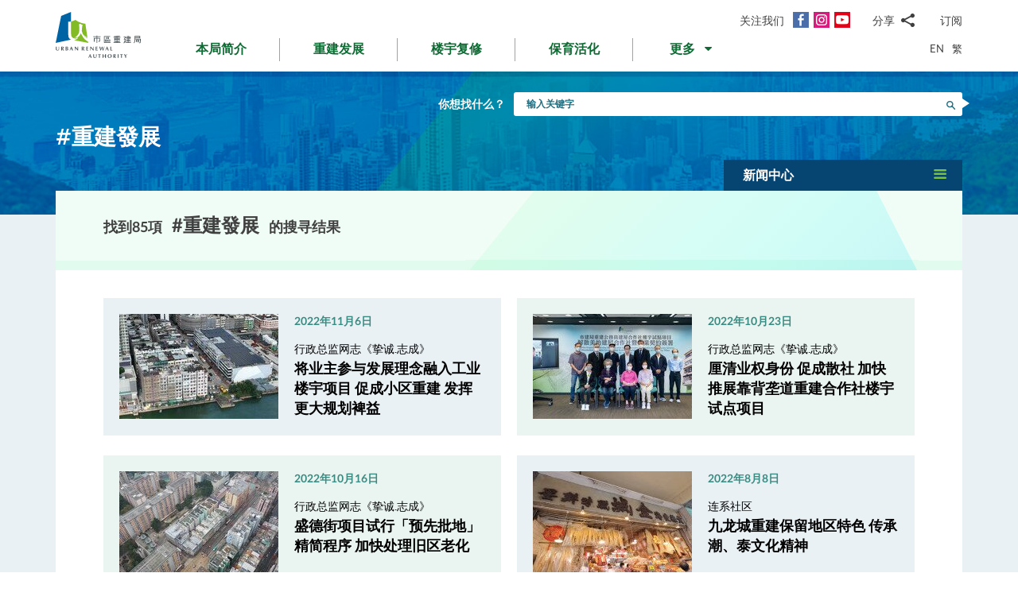

--- FILE ---
content_type: text/html; charset=utf-8
request_url: https://www.ura.org.hk/sc/news-centre/tag/%E9%87%8D%E5%BB%BA%E7%99%BC%E5%B1%95/page5
body_size: 68468
content:
<!DOCTYPE html>
<!--[if lte IE 9]>     <html class="no-js ie9 lang-sc" lang="zh-cn"> <![endif]-->
<!--[if gt IE 9]><!--> <html class="no-js lang-sc" lang="zh-cn"> <!--<![endif]-->
<head>
<meta charset="utf-8">
<meta content="IE=edge" http-equiv="X-UA-Compatible">
<link rel="alternate" hreflang="en" href="/en/news-centre/tag/%E9%87%8D%E5%BB%BA%E7%99%BC%E5%B1%95/page5" />
<link rel="alternate" hreflang="zh-hk" href="/tc/news-centre/tag/%E9%87%8D%E5%BB%BA%E7%99%BC%E5%B1%95/page5" />
<link rel="alternate" hreflang="zh-cn" href="/sc/news-centre/tag/%E9%87%8D%E5%BB%BA%E7%99%BC%E5%B1%95/page5" />
<link rel="alternate" hreflang="x-default" href="/en/news-centre/tag/%E9%87%8D%E5%BB%BA%E7%99%BC%E5%B1%95/page5" />
<link rel="canonical" href="https://www.ura.org.hk/sc/news-centre/tag/%E9%87%8D%E5%BB%BA%E7%99%BC%E5%B1%95/page5" />
<meta name="viewport" content="width=device-width, initial-scale=1, shrink-to-fit=no">
<link rel="apple-touch-icon" sizes="180x180" href="/assets/img/favicon/apple-touch-icon.png">
<link rel="icon" type="image/png" href="/assets/img/favicon/favicon-32x32.png" sizes="32x32">
<link rel="icon" type="image/png" href="/assets/img/favicon/favicon-16x16.png" sizes="16x16">
<link rel="manifest" href="/assets/img/favicon/site.webmanifest">
<meta name="msapplication-TileColor" content="#ffffff">
<meta name="theme-color" content="#ffffff">
<link rel="preload" href="/assets/css/fonts/lato-bold.woff2" as="font" type="font/woff2" crossorigin>
<link rel="preload" href="/assets/css/fonts/lato-regular.woff2" as="font" type="font/woff2" crossorigin>
<link rel="preload" href="/assets/css/fonts/lato-light.woff2" as="font" type="font/woff2" crossorigin>
<link rel="preload" href="/assets/css/fonts/Raleway-Regular.woff2" as="font" type="font/woff2" crossorigin>
<link rel="preload" href="/assets/css/fonts/Raleway-SemiBold.woff2" as="font" type="font/woff2" crossorigin>
<link rel="preload" href="/assets/css/fonts/fontello/fontello.woff2" as="font" type="font/woff2" crossorigin>
<meta name="msapplication-config" content="/assets/img/favicon/browserconfig.xml">
<meta name="theme-color" content="#ffffff">
<link rel="stylesheet" href="https://js.arcgis.com/4.19/esri/themes/light/main.css" media="all">
<link rel="stylesheet" href="/assets/css/lands-dept.css" media="all">
                  <meta name="twitter:image" content="https://www.ura.org.hk/assets/img/logo_share.png" />
                  <meta property="og:image" content="https://www.ura.org.hk/assets/img/logo_share.png" />
                  <meta property="og:image:width" content="4952" />
                  <meta property="og:image:height" content="3052" />
<base href="//www.ura.org.hk/sc/" />
<!--[if lt IE 9]>
<script src="/assets/js/theorigo/base_href_fix.js" type="text/javascript"></script>
<![endif]-->
<!-- Google Tag Manager -->
<script>(function(w,d,s,l,i){w[l]=w[l]||[];w[l].push({'gtm.start':
new Date().getTime(),event:'gtm.js'});var f=d.getElementsByTagName(s)[0],
j=d.createElement(s),dl=l!='dataLayer'?'&l='+l:'';j.async=true;j.src=
'https://www.googletagmanager.com/gtm.js?id='+i+dl;f.parentNode.insertBefore(j,f);
})(window,document,'script','dataLayer','GTM-W6BKM6Z');</script>
<!-- End Google Tag Manager -->

<title>市区重建局 - URA</title>
              <link rel="stylesheet" href="/assets/css/style.css?1757920595" media="all">
              <link rel="stylesheet" href="/assets/css/print.css?1757920595" media="print">
        <script>
    window.ga=window.ga||function(){(ga.q=ga.q||[]).push(arguments)};ga.l=+new Date;
                ga('create', 'UA-53342768-1', 'auto', {'name': 'tracker1'});
      ga('tracker1.require', 'eventTracker');
      ga('tracker1.require', 'outboundLinkTracker');
      ga('tracker1.require', 'urlChangeTracker');
      ga('tracker1.send', 'pageview');
              </script>
    <script async src='https://www.google-analytics.com/analytics.js'></script>
    <script async src='/assets/lib/autotrack.js'></script>
  <!--[if lt IE 9]>
<script src="/assets/js/lib/html5shiv.min.js" type="text/javascript"></script>
<![endif]-->
<script async src="/assets/js/lib/default.min.js"></script>
<meta name="p:domain_verify" content="8ab1460b63459c4e6a54945f992b4392"/>

<!-- 20th Anniversary -->
<style type="text/css">
html { scroll-behavior: smooth;}
.page-content--theme-20th {background: url('/f/upload/208/URA_20th_pattern_update.png') repeat left top 30px #b0d6eb;}
.timeline-slider {margin-bottom: 20px; padding-top: 10px; padding-bottom:10px; background-color:#fff;}
.timeline-slider .slider__item:first-child a{border-left: 0;}
.timeline-slider .slider__item a {display:block; font-size: 20px; text-align: center;; padding: 0 10px; border-left: 1px solid #ccc; line-height: 1.1; font-weight: 700;}
.timeline-slider .slider__item a:hover, .timeline-slider .slider__item a:focus{color:#114668; text-decoration:none; outline: 0;}
.timeline-slider.scroll-to-fixed-fixed {box-shadow: 0px 0px 25px #dfdfdf; }

.anniversary-20 table:not(.no-timeline-table) {width: 100%!important;}
.anniversary-20 table:not(.no-timeline-table) td:nth-child(1){width: 45%;}
.anniversary-20 table:not(.no-timeline-table) td:nth-child(3){width: 45%;}

.timeline-slider .slick-arrow:before{color:#337ba8; font-size:22px; background:#fff;}

.rte-img--left-center {
  display: -webkit-box;
  display: -ms-flexbox;
  display: flex;
  -ms-flex-wrap: wrap;
  flex-wrap: wrap;
  -webkit-box-align: center;
  -ms-flex-align: center;
  align-items: center;
  position: relative;
  z-index: 1;
  margin-top: 50px;
  margin-bottom: 75px;
}
.rte-img--left-center:before {
  position: absolute;
  right: 0;
  top: -35px;
  z-index: -1;
  width: calc(100% - 130px);
  height: calc(100% + 80px);
  content: '';
  background-color: #1767A6;
}
.rte-img--left-center .rte-img__container {
  margin-right: 55px;
}
.rte-img--left-center .rte-img__content {
  -webkit-box-flex: 1;
  -ms-flex: 1 1 0%;
  flex: 1 1 0%;
  max-width: 100%;
  padding-right: 40px;
}

.media-table th, .media-table td {width: 50%; padding: 10px 15px 40px;}

@media screen and (max-width: 991px) {
  .timeline-slider .slider__item a {font-size: 18px;}
  .anniversary-20 span[style*='480%'] { font-size: 350%!important;}
}

@media screen and (max-width: 767px) {
  .timeline-slider:before, .timeline-slider:after{position: absolute; top:0; right:100%;width:100%; height: 100%; content:''; background: #fff;}
  .timeline-slider:before{right:100%; box-shadow: -20px 0px 25px #dfdfdf;}
  .timeline-slider:after{left:100%; box-shadow: 20px 0px 25px #dfdfdf;}
  .timeline-slider .slider__item a {font-size: 16px; }
  .timeline-slider .slick-arrow {top:0; margin-top: 7px;}
 .timeline-slider .slick-next {right: -5px;}
 .timeline-slider .slick-prev {left: -5px;}

  .anniversary-20 table, .anniversary-20 tbody, .anniversary-20 thead, .anniversary-20 tr, .anniversary-20 td {display: block;}
  .anniversary-20 tr {margin-bottom:35px}
  .anniversary-20 tr:after {display: table; clear: both; content: '';}
  .anniversary-20 table tr:nth-child(odd) td:nth-child(1){display: none;}
  .anniversary-20 table tr:nth-child(odd) td:nth-child(2){float: left; width: 25%; padding-left: 0; }
  .anniversary-20 table tr:nth-child(odd) td:nth-child(3){float: left; width: 75%;}
  .anniversary-20 table tr:nth-child(even) td:nth-child(1){float: right; width: 75%;}
  .anniversary-20 table tr:nth-child(even) td:nth-child(2){float: left; width: 25%; padding-left: 0; }
  .anniversary-20 table tr:nth-child(even) td:nth-child(3){display: none;}
  .anniversary-20 table.no-timeline-table tr {margin-bottom:0;}
  .anniversary-20 table.no-timeline-table td {float: none!important; display: block!important; width: 100%!important; padding: 0; margin-bottom: 40px;}
  .anniversary-20 table.no-timeline-table td img {width: 100%!important;}

  .anniversary-20 span[style*='480%'] { font-size: 220%!important; display: block;}
  .anniversary-20 span[style*='300%'] { font-size: 210%!important;}
  .anniversary-20 span[style*='200%'] { font-size: 180%!important;}
  .anniversary-20 span[style*='160%'] { font-size: 130%!important;}

  .rte-img--left-center {display: block; margin-top:-70px; margin-bottom:20px;}
  .rte-img--left-center:before { top: 0; width: 100%; height: 100%; }
  .rte-img--left-center .rte-img__container { max-width: 100%; margin-right: 0;}
  .rte-img--left-center .rte-img__content {padding: 20px 20px 0;}

  .media-table tr {display:flex; flex-wrap:wrap; margin-bottom:50px!important;}
  .media-table th, .media-table td {margin-bottom: 0!important;}
  .media-table tr:nth-child(even) td:nth-child(1){order:2}
  .media-table tr:nth-child(even) td:nth-child(1){order: 1;}
  .media-table tr:nth-child(even) td:nth-child(1) *{text-align: left!important;}
  .media-table p {margin-bottom: 10px;}
}
</style>
<!-- End 20th Anniversary -->

</head>

<body class="lang-sc ">
<!-- Google Tag Manager (noscript) -->
<noscript><iframe src="https://www.googletagmanager.com/ns.html?id=GTM-W6BKM6Z"
height="0" width="0" style="display:none;visibility:hidden"></iframe></noscript>
<!-- End Google Tag Manager (noscript) -->

<div class="wrapper">
<a class="sr-only sr-only-focusable" id="skip-to-content" href="/sc/news-centre/tag/%E9%87%8D%E5%BB%BA%E7%99%BC%E5%B1%95/page5#main">跳到主要内容</a>
<header class="page-head">
  <div class="container page-head__inner">
    <div class="page-head__inner-l">
            <a class="page-logo" href="/sc">
        <img src="/assets/img/logo.svg?ts=1604904562" alt="市区重建局" />
      </a>
    </div>

    <div class="page-head__inner-r">
      <div class="page-head__inner-r-t">
        <div class="social social--header hidden-xs hidden-sm">
          <div class="social__col">
            <span class="social__label">关注我们</span>
            <a class="social__link social__link--fb" title="面书" href="https://www.facebook.com/URAmity" target="_blank" rel="noopener">
  <span class="icon-font" aria-hidden="true"></span>
  <span class="sr-only">面书</span>
</a>
<a class="social__link social__link--ig" data-media="instagram" title="Instagram" href="https://www.instagram.com/uramity" target="_blank" rel="noopener">
  <span class="icon-font" aria-hidden="true"></span>
  <span class="sr-only">Instagram</span>
</a>
<a class="social__link social__link--youtube" title="YouTube" href="https://www.youtube.com/user/theURAhk" target="_blank" rel="noopener">
  <span class="icon-font" aria-hidden="true"></span>
  <span class="sr-only">YouTube</span>
</a>
          </div>
          <div class="social__col">
            <div class="social__share">
              <button class="social__share-btn js-share-toggle">
                <span class="social__label">分享</span>
                <span class="icon-font icon-font--share" aria-hidden="true"></span>
              </button>
              <div class="social__share-icon-list js-social-share js-share-dropdown collapsed">
                <a class="social__share-icon-list-item social__share-icon-list-item--email" title="电邮" data-media="email" href="/sc/news-centre/tag/%E9%87%8D%E5%BB%BA%E7%99%BC%E5%B1%95/page5#!">
  <span class="icon-font icon-font--email" aria-hidden="true"></span>
  <span class="sr-only">电邮</span>
</a>
<a class="social__share-icon-list-item social__share-icon-list-item--whatsapp" title="WhatsApp" data-media="whatsapp" href="/sc/news-centre/tag/%E9%87%8D%E5%BB%BA%E7%99%BC%E5%B1%95/page5#!">
  <span class="icon-font icon-font--whatsapp" aria-hidden="true"></span>
  <span class="sr-only">WhatsApp</span>
</a>
<a class="social__share-icon-list-item social__share-icon-list-item--wechat" title="微信" data-media="wechat" href="/sc/news-centre/tag/%E9%87%8D%E5%BB%BA%E7%99%BC%E5%B1%95/page5#!">
  <span class="icon-font icon-font--wechat" aria-hidden="true"></span>
  <span class="sr-only">微信</span>
</a>
<a class="social__share-icon-list-item social__share-icon-list-item--facebook" title="面书" data-media="facebook" href="/sc/news-centre/tag/%E9%87%8D%E5%BB%BA%E7%99%BC%E5%B1%95/page5#!">
  <span class="icon-font icon-font--facebook" aria-hidden="true"></span>
  <span class="sr-only">面书</span>
</a>
<a class="social__share-icon-list-item social__share-icon-list-item--twitter" title="Twitter" data-media="twitter" href="/sc/news-centre/tag/%E9%87%8D%E5%BB%BA%E7%99%BC%E5%B1%95/page5#!">
  <span class="icon-font icon-font--twitter" aria-hidden="true"></span>
  <span class="sr-only">Twitter</span>
</a>
<a class="social__share-icon-list-item social__share-icon-list-item--linkedin" title="LinkedIn" data-media="linkedin" href="/sc/news-centre/tag/%E9%87%8D%E5%BB%BA%E7%99%BC%E5%B1%95/page5#!">
  <span class="icon-font icon-font--linkedin" aria-hidden="true"></span>
  <span class="sr-only">LinkedIn</span>
</a>
<a class="social__share-icon-list-item social__share-icon-list-item--weibo" title="微博" data-media="weibo" href="/sc/news-centre/tag/%E9%87%8D%E5%BB%BA%E7%99%BC%E5%B1%95/page5#!">
  <span class="icon-font icon-font--weibo" aria-hidden="true"></span>
  <span class="sr-only">微博</span>
</a>              </div>
            </div>
          </div>
          <div class="social__col">
            <div class="social__label">
                <a class="btn-head-subscription fancybox fancybox.iframe js-subscription" href="/sc/subscription/subscribe">
    订阅
  </a>             </div>
          </div>
        </div> 
                <div class="social social--mobile">
          <div class="social__row">
            <div class="social__col">
              <span class="social__label">关注我们</span>
              <div class="social__link-list">
                <a class="social__link social__link--fb" title="面书" href="https://www.facebook.com/URAmity" target="_blank" rel="noopener">
  <span class="icon-font" aria-hidden="true"></span>
  <span class="sr-only">面书</span>
</a>
<a class="social__link social__link--ig" data-media="instagram" title="Instagram" href="https://www.instagram.com/uramity" target="_blank" rel="noopener">
  <span class="icon-font" aria-hidden="true"></span>
  <span class="sr-only">Instagram</span>
</a>
<a class="social__link social__link--youtube" title="YouTube" href="https://www.youtube.com/user/theURAhk" target="_blank" rel="noopener">
  <span class="icon-font" aria-hidden="true"></span>
  <span class="sr-only">YouTube</span>
</a>
              </div>
            </div>
            <div class="social__col">
              <div class="social__share">
                <button class="social__share-btn js-share-toggle">
                  <span class="social__label">分享</span>
                  <span class="icon-font icon-font--share" aria-hidden="true"></span>
                </button>
              </div>
            </div>
            <div class="social__col">
              <div class="social__label">
                  <a class="btn-head-subscription fancybox fancybox.iframe js-subscription" href="/sc/subscription/subscribe">
    订阅
  </a>               </div>
            </div>
          </div>
          <div class="social__share-icon-list js-share-dropdown collapsed" style="display: none;">
            <div class="social__share-icon-list-inner js-social-share">
              <a class="social__share-icon-list-item social__share-icon-list-item--email" title="电邮" data-media="email" href="/sc/news-centre/tag/%E9%87%8D%E5%BB%BA%E7%99%BC%E5%B1%95/page5#!">
  <span class="icon-font icon-font--email" aria-hidden="true"></span>
  <span class="sr-only">电邮</span>
</a>
<a class="social__share-icon-list-item social__share-icon-list-item--whatsapp" title="WhatsApp" data-media="whatsapp" href="/sc/news-centre/tag/%E9%87%8D%E5%BB%BA%E7%99%BC%E5%B1%95/page5#!">
  <span class="icon-font icon-font--whatsapp" aria-hidden="true"></span>
  <span class="sr-only">WhatsApp</span>
</a>
<a class="social__share-icon-list-item social__share-icon-list-item--wechat" title="微信" data-media="wechat" href="/sc/news-centre/tag/%E9%87%8D%E5%BB%BA%E7%99%BC%E5%B1%95/page5#!">
  <span class="icon-font icon-font--wechat" aria-hidden="true"></span>
  <span class="sr-only">微信</span>
</a>
<a class="social__share-icon-list-item social__share-icon-list-item--facebook" title="面书" data-media="facebook" href="/sc/news-centre/tag/%E9%87%8D%E5%BB%BA%E7%99%BC%E5%B1%95/page5#!">
  <span class="icon-font icon-font--facebook" aria-hidden="true"></span>
  <span class="sr-only">面书</span>
</a>
<a class="social__share-icon-list-item social__share-icon-list-item--twitter" title="Twitter" data-media="twitter" href="/sc/news-centre/tag/%E9%87%8D%E5%BB%BA%E7%99%BC%E5%B1%95/page5#!">
  <span class="icon-font icon-font--twitter" aria-hidden="true"></span>
  <span class="sr-only">Twitter</span>
</a>
<a class="social__share-icon-list-item social__share-icon-list-item--linkedin" title="LinkedIn" data-media="linkedin" href="/sc/news-centre/tag/%E9%87%8D%E5%BB%BA%E7%99%BC%E5%B1%95/page5#!">
  <span class="icon-font icon-font--linkedin" aria-hidden="true"></span>
  <span class="sr-only">LinkedIn</span>
</a>
<a class="social__share-icon-list-item social__share-icon-list-item--weibo" title="微博" data-media="weibo" href="/sc/news-centre/tag/%E9%87%8D%E5%BB%BA%E7%99%BC%E5%B1%95/page5#!">
  <span class="icon-font icon-font--weibo" aria-hidden="true"></span>
  <span class="sr-only">微博</span>
</a>            </div>
          </div>
        </div>
              </div>
      <div class="page-head__inner-r-b">
        <nav class="menu hidden-sm hidden-xs">
          <ul class="menu__list menu__list--lv1"><li class="menu__item menu__item--lv1 has-sub submenu--lv1" ><a class="menu__link menu__link--lv1" href="/sc/about-ura" ><span class="menu__text menu__text--lv1">本局简介</span></a><ul class="menu__list menu__list--lv2"><li class="menu__item menu__item--lv2" ><a class="menu__link menu__link--lv2" href="/sc/about-ura/vision-mission-and-values" ><span class="menu__text menu__text--lv2">愿景、使命及信念</span></a></li><li class="menu__item menu__item--lv2 has-sub submenu--lv2" ><a class="menu__link menu__link--lv2" href="/sc/about-ura/corporate-governance" ><span class="menu__text menu__text--lv2">企业管治</span></a><ul class="menu__list menu__list--lv3"><li class="menu__item menu__item--lv3" ><a class="menu__link menu__link--lv3" href="/sc/about-ura/corporate-governance/public-accountability" ><span class="menu__text menu__text--lv3">向公众负责</span></a></li><li class="menu__item menu__item--lv3" ><a class="menu__link menu__link--lv3" href="/sc/about-ura/corporate-governance/whistle-blowing-policy" ><span class="menu__text menu__text--lv3">举报政策</span></a></li><li class="menu__item menu__item--lv3 has-sub submenu--lv3" ><a class="menu__link menu__link--lv3" href="/sc/about-ura/corporate-governance/board-and-committees" ><span class="menu__text menu__text--lv3">董事会及委员会</span></a><ul class="menu__list menu__list--lv4"><li class="menu__item menu__item--lv4" ><a class="menu__link menu__link--lv4" href="/sc/board-member" ><span class="menu__text menu__text--lv4">市建局董事会</span></a></li><li class="menu__item menu__item--lv4" ><a class="menu__link menu__link--lv4" href="/sc/board-meeting/attendance" ><span class="menu__text menu__text--lv4">会议出席纪绿</span></a></li><li class="menu__item menu__item--lv4" ><a class="menu__link menu__link--lv4" href="/sc/board-meeting/minutes" ><span class="menu__text menu__text--lv4">会议纪录摘要</span></a></li><li class="menu__item menu__item--lv4" ><a class="menu__link menu__link--lv4" href="/sc/about-ura/corporate-governance/board-and-committees/committees" ><span class="menu__text menu__text--lv4">委员会</span></a></li></ul></li></ul></li><li class="menu__item menu__item--lv2" ><a class="menu__link menu__link--lv2" href="/sc/organisation-structure" ><span class="menu__text menu__text--lv2">组织架构</span></a></li><li class="menu__item menu__item--lv2" ><a class="menu__link menu__link--lv2" href="/sc/about-ura/ura-ordinance-and-urban-renewal-strategy" ><span class="menu__text menu__text--lv2">市区重建局条例及市区重建策略</span></a></li><li class="menu__item menu__item--lv2" ><a class="menu__link menu__link--lv2" href="/sc/about-ura/sustainability" ><span class="menu__text menu__text--lv2">可持续发展</span></a></li><li class="menu__item menu__item--lv2 has-sub submenu--lv2" ><a class="menu__link menu__link--lv2" href="/sc/about-ura/investor-relations" ><span class="menu__text menu__text--lv2">投资者关系</span></a><ul class="menu__list menu__list--lv3"><li class="menu__item menu__item--lv3" ><a class="menu__link menu__link--lv3" href="/sc/about-ura/investor-relations/credit-ratings-of-ura" ><span class="menu__text menu__text--lv3">市建局的信用评级</span></a></li><li class="menu__item menu__item--lv3" ><a class="menu__link menu__link--lv3" href="/sc/about-ura/investor-relations/notice-to-hkse" ><span class="menu__text menu__text--lv3">香港交易所通告</span></a></li><li class="menu__item menu__item--lv3" ><a class="menu__link menu__link--lv3" href="/sc/about-ura/investor-relations/sustainable-finance" ><span class="menu__text menu__text--lv3">可持续金融</span></a></li></ul></li><li class="menu__item menu__item--lv2" ><a class="menu__link menu__link--lv2" href="/sc/publication/annual-report" ><span class="menu__text menu__text--lv2">市建局年报</span></a></li><li class="menu__item menu__item--lv2" ><a class="menu__link menu__link--lv2" href="/sc/award" ><span class="menu__text menu__text--lv2">奖项及嘉许</span></a></li><li class="menu__item menu__item--lv2 has-sub submenu--lv2" ><a class="menu__link menu__link--lv2" href="/sc/about-ura/ura-20th-anniversary-page" ><span class="menu__text menu__text--lv2">市建局20周年专页</span></a><ul class="menu__list menu__list--lv3"><li class="menu__item menu__item--lv3" ><a class="menu__link menu__link--lv3" href="/sc/about-ura/ura-20th-anniversary-page/20-years-of-community-partnership" ><span class="menu__text menu__text--lv3">与社区同行20年</span></a></li><li class="menu__item menu__item--lv3" ><a class="menu__link menu__link--lv3" href="/sc/about-ura/ura-20th-anniversary-page/ura-20th-anniversary-commemoration" ><span class="menu__text menu__text--lv3">市建局20周年庆典</span></a></li><li class="menu__item menu__item--lv3" ><a class="menu__link menu__link--lv3" href="/sc/about-ura/ura-20th-anniversary-page/opening-ceremony-of-kwun-tong-yue-man-square" ><span class="menu__text menu__text--lv3">观塘裕民坊开幕典礼</span></a></li><li class="menu__item menu__item--lv3" ><a class="menu__link menu__link--lv3" href="/sc/about-ura/ura-20th-anniversary-page/ura-s-got-talent-exhibition" ><span class="menu__text menu__text--lv3">「市建掇英」展览</span></a></li></ul></li></ul></li><li class="menu__item menu__item--lv1 has-sub submenu--lv1" ><a class="menu__link menu__link--lv1" href="/sc/redevelopment" ><span class="menu__text menu__text--lv1">重建发展</span></a><ul class="menu__list menu__list--lv2"><li class="menu__item menu__item--lv2 has-sub submenu--lv2" ><a class="menu__link menu__link--lv2" href="/sc/redevelopment/about-redevelopment" ><span class="menu__text menu__text--lv2">重建发展概览</span></a><ul class="menu__list menu__list--lv3"><li class="menu__item menu__item--lv3 has-sub submenu--lv3" ><a class="menu__link menu__link--lv3" href="/sc/redevelopment/about-redevelopment/planning-procedure" ><span class="menu__text menu__text--lv3">规划程序</span></a><ul class="menu__list menu__list--lv4"><li class="menu__item menu__item--lv4" ><a class="menu__link menu__link--lv4" href="/sc/redevelopment/about-redevelopment/planning-procedure/social-impact-assessment" ><span class="menu__text menu__text--lv4">社会影响评估</span></a></li><li class="menu__item menu__item--lv4" ><a class="menu__link menu__link--lv4" href="/sc/redevelopment/about-redevelopment/planning-procedure/objections-and-appeal" ><span class="menu__text menu__text--lv4">反对及上诉程序</span></a></li></ul></li><li class="menu__item menu__item--lv3" ><a class="menu__link menu__link--lv3" href="/sc/redevelopment/about-redevelopment/ura-as-implementer" ><span class="menu__text menu__text--lv3">市建局的执行者角色</span></a></li><li class="menu__item menu__item--lv3" ><a class="menu__link menu__link--lv3" href="/sc/redevelopment/about-redevelopment/ura-as-facilitator" ><span class="menu__text menu__text--lv3">市建局作为「促进者」的角色</span></a></li></ul></li><li class="menu__item menu__item--lv2" ><a class="menu__link menu__link--lv2" href="/sc/project/redevelopment" ><span class="menu__text menu__text--lv2">项目详情</span></a></li><li class="menu__item menu__item--lv2 has-sub submenu--lv2" ><a class="menu__link menu__link--lv2" href="/sc/redevelopment/owners-corner" ><span class="menu__text menu__text--lv2">参考资料 - 业主篇</span></a><ul class="menu__list menu__list--lv3"><li class="menu__item menu__item--lv3" ><a class="menu__link menu__link--lv3" href="/sc/redevelopment/owners-corner/acquisition-policy" ><span class="menu__text menu__text--lv3">物业收购政策</span></a></li><li class="menu__item menu__item--lv3" ><a class="menu__link menu__link--lv3" href="/sc/redevelopment/owners-corner/flat-for-flat-scheme" ><span class="menu__text menu__text--lv3">楼换楼计划</span></a></li><li class="menu__item menu__item--lv3" ><a class="menu__link menu__link--lv3" href="/sc/redevelopment/owners-corner/maintenance-cost-reimbursement-scheme" ><span class="menu__text menu__text--lv3">发还修葺费用计划</span></a></li><li class="menu__item menu__item--lv3" ><a class="menu__link menu__link--lv3" href="/sc/redevelopment/owners-corner/faq-for-owners" ><span class="menu__text menu__text--lv3">业主常见问题</span></a></li></ul></li><li class="menu__item menu__item--lv2 has-sub submenu--lv2" ><a class="menu__link menu__link--lv2" href="/sc/redevelopment/tenants-corner" ><span class="menu__text menu__text--lv2">参考资料 - 租客篇</span></a><ul class="menu__list menu__list--lv3"><li class="menu__item menu__item--lv3" ><a class="menu__link menu__link--lv3" href="/sc/redevelopment/tenants-corner/rehousing-and-ex-gratia-allowance-policies" ><span class="menu__text menu__text--lv3">安置及特惠金政策</span></a></li><li class="menu__item menu__item--lv3" ><a class="menu__link menu__link--lv3" href="/sc/redevelopment/tenants-corner/faq-for-tenants" ><span class="menu__text menu__text--lv3">租客常见问题</span></a></li></ul></li><li class="menu__item menu__item--lv2" ><a class="menu__link menu__link--lv2" href="/sc/redevelopment/project-engagement-programme" ><span class="menu__text menu__text--lv2">「伙伴同行」探访计划</span></a></li><li class="menu__item menu__item--lv2" ><a class="menu__link menu__link--lv2" href="/sc/redevelopment/development-facilitation-services" ><span class="menu__text menu__text--lv2">项目发展促进服务</span></a></li><li class="menu__item menu__item--lv2" ><a class="menu__link menu__link--lv2" href="/sc/redevelopment/urban-renewal-project-rescue-fund" ><span class="menu__text menu__text--lv2">市区重建项目救援基金</span></a></li><li class="menu__item menu__item--lv2" ><a class="menu__link menu__link--lv2" href="/sc/redevelopment/urban-renewal-social-service-team" ><span class="menu__text menu__text--lv2">市区重建社区服务队</span></a></li><li class="menu__item menu__item--lv2" ><a class="menu__link menu__link--lv2" href="/sc/redevelopment/faq" ><span class="menu__text menu__text--lv2">常见问题</span></a></li></ul></li><li class="menu__item menu__item--lv1 has-sub submenu--lv1" ><a class="menu__link menu__link--lv1" href="/sc/rehabilitation" ><span class="menu__text menu__text--lv1">楼宇复修</span></a><ul class="menu__list menu__list--lv2"><li class="menu__item menu__item--lv2" ><a class="menu__link menu__link--lv2" href="/sc/rehabilitation/rehabilitation-schemes" ><span class="menu__text menu__text--lv2">楼宇复修计划</span></a></li><li class="menu__item menu__item--lv2" ><a class="menu__link menu__link--lv2" href="/sc/rehabilitation/building-rehabilitation-platform" ><span class="menu__text menu__text--lv2">楼宇复修平台</span></a></li><li class="menu__item menu__item--lv2" ><a class="menu__link menu__link--lv2" href="https://brplatform.org.hk/sc/rehab-projects-cost-reference" target="_blank" rel="noopener" ><span class="menu__text menu__text--lv2">楼宇复修工程费用参考</span></a></li><li class="menu__item menu__item--lv2" ><a class="menu__link menu__link--lv2" href="https://brplatform.org.hk/sc/faq" target="_blank" rel="noopener" ><span class="menu__text menu__text--lv2">常见问题</span></a></li></ul></li><li class="menu__item menu__item--lv1 has-sub submenu--lv1" ><a class="menu__link menu__link--lv1" href="/sc/heritage-preservation-and-revitalisation" ><span class="menu__text menu__text--lv1">保育活化</span></a><ul class="menu__list menu__list--lv2"><li class="menu__item menu__item--lv2" ><a class="menu__link menu__link--lv2" href="/sc/project/heritage-preservation-and-revitalisation" ><span class="menu__text menu__text--lv2">项目详情</span></a></li></ul>            <li class="menu__item menu__item--lv1 dropdown dropdown--main-menu">
              <a class="menu__link menu__link--lv1 dropdown__btn" id="dropdown-main-menu" data-toggle="dropdown" aria-haspopup="true" aria-expanded="false" role="button" href="/sc/news-centre/tag/%E9%87%8D%E5%BB%BA%E7%99%BC%E5%B1%95/page5#">
                <em class="dropdown__btn-more">更多</em>
                <em class="dropdown__btn-hide">隐藏</em>
                <span class="icon-font--down" aria-hidden="true"></span>
              </a>
              <div class="dropdown__menu" aria-labelledby="dropdown-main-menu">
                <ul class="menu__list menu__list--lv1 menu__list--dropdown"><li class="menu__item menu__item--lv1 has-sub submenu--lv1" ><a class="menu__link menu__link--lv1" href="/sc/major-studies-and-concepts" ><span class="menu__text menu__text--lv1">研究及概念</span></a><ul class="menu__list menu__list--lv2"><li class="menu__item menu__item--lv2" ><a class="menu__link menu__link--lv2" href="/sc/major-studies-and-concepts/yau-tsim-mong-district-study" ><span class="menu__text menu__text--lv2">油麻地及旺角地区研究</span></a></li><li class="menu__item menu__item--lv2" ><a class="menu__link menu__link--lv2" href="/sc/major-studies-and-concepts/new-strategy-on-building-rehabilitation" ><span class="menu__text menu__text--lv2">楼宇复修策略</span></a></li></ul></li><li class="menu__item menu__item--lv1 has-sub submenu--lv1" ><a class="menu__link menu__link--lv1" href="/sc/self-developed-residential-projects" ><span class="menu__text menu__text--lv1">自行发展住宅项目</span></a><ul class="menu__list menu__list--lv2"><li class="menu__item menu__item--lv2 menu__item--colored menu__item--green  has-sub submenu--lv2" ><a class="menu__link menu__link--lv2" href="/sc/self-developed-residential-projects/kai-tak-development" ><span class="menu__text menu__text--lv2">焕然壹居</span></a><ul class="menu__list menu__list--lv3"><li class="menu__item menu__item--lv3" ><a class="menu__link menu__link--lv3" href="/sc/self-developed-residential-projects/kai-tak-development/flat-for-flat-fff-scheme-unit" ><span class="menu__text menu__text--lv3">「楼换楼」计划单位</span></a></li><li class="menu__item menu__item--lv3" ><a class="menu__link menu__link--lv3" href="/sc/self-developed-residential-projects/kai-tak-development/subsidised-sale-flat-ssf-scheme-units" ><span class="menu__text menu__text--lv3">资助出售房屋计划单位</span></a></li><li class="menu__item menu__item--lv3" ><a class="menu__link menu__link--lv3" href="/sc/self-developed-residential-projects/kai-tak-development/market-sales-flats" ><span class="menu__text menu__text--lv3">公开市场发售单位</span></a></li></ul></li><li class="menu__item menu__item--lv2 menu__item--colored menu__item--purple  has-sub submenu--lv2" ><a class="menu__link menu__link--lv2" href="/sc/self-developed-residential-projects/eresidence" ><span class="menu__text menu__text--lv2">焕然懿居</span></a><ul class="menu__list menu__list--lv3"><li class="menu__item menu__item--lv3" ><a class="menu__link menu__link--lv3" href="/sc/self-developed-residential-projects/eresidence/starter-homes-pilot-project-for-hong-kong-residents" ><span class="menu__text menu__text--lv3">港人首次置业先导项目</span></a></li></ul></li><li class="menu__item menu__item--lv2 menu__item--colored menu__item--blue " ><a class="menu__link menu__link--lv2" href="/sc/self-developed-residential-projects/eresidence-tower-three" ><span class="menu__text menu__text--lv2">煥然懿居  第三座</span></a></li></ul></li><li class="menu__item menu__item--lv1" ><a class="menu__link menu__link--lv1" href="/sc/commercial-leasing" ><span class="menu__text menu__text--lv1">商业租赁</span></a></li><li class="menu__item menu__item--lv1 has-sub submenu--lv1" ><a class="menu__link menu__link--lv1" href="/sc/announcement-and-notices" ><span class="menu__text menu__text--lv1">公布及通告</span></a><ul class="menu__list menu__list--lv2"><li class="menu__item menu__item--lv2" ><a class="menu__link menu__link--lv2" href="/sc/announcement/eoi-for-property-development" ><span class="menu__text menu__text--lv2">邀请意向公告(发展项目)</span></a></li><li class="menu__item menu__item--lv2" ><a class="menu__link menu__link--lv2" href="/sc/announcement/other-invitation-for-expression-of-interest" ><span class="menu__text menu__text--lv2">邀请意向公告(其他)</span></a></li><li class="menu__item menu__item--lv2" ><a class="menu__link menu__link--lv2" href="/sc/announcement/tender-invitation-notice-for-urban-renewal-facilitating-services" ><span class="menu__text menu__text--lv2">招标启事(中介服务)</span></a></li><li class="menu__item menu__item--lv2" ><a class="menu__link menu__link--lv2" href="/sc/announcement/other-tender-invitation-notice" ><span class="menu__text menu__text--lv2">招标启事(其他)</span></a></li><li class="menu__item menu__item--lv2" ><a class="menu__link menu__link--lv2" href="/sc/announcement-and-notices/notice-of-awarded-agreement-contract" ><span class="menu__text menu__text--lv2">已批协议/合约通告</span></a></li><li class="menu__item menu__item--lv2 has-sub submenu--lv2" ><a class="menu__link menu__link--lv2" href="/sc/announcement-and-notices/list-of-contractors-and-consultants" ><span class="menu__text menu__text--lv2">承建商及顾问公司名单</span></a><ul class="menu__list menu__list--lv3"><li class="menu__item menu__item--lv3" ><a class="menu__link menu__link--lv3" href="/sc/announcement-and-notices/list-of-contractors-and-consultants/categories-of-approved-lists" ><span class="menu__text menu__text--lv3">认可名册类别</span></a></li><li class="menu__item menu__item--lv3" ><a class="menu__link menu__link--lv3" href="/sc/announcement-and-notices/list-of-contractors-and-consultants/application-for-inclusion-on-list-of-contractors" ><span class="menu__text menu__text--lv3">申请列入承办商名册</span></a></li><li class="menu__item menu__item--lv3" ><a class="menu__link menu__link--lv3" href="/sc/announcement-and-notices/list-of-contractors-and-consultants/consultants-registration-form" ><span class="menu__text menu__text--lv3">顾问登记表格</span></a></li><li class="menu__item menu__item--lv3" ><a class="menu__link menu__link--lv3" href="/sc/announcement-and-notices/list-of-contractors-and-consultants/application-for-inclusion-on-list-of-assets-and-property-management-services" ><span class="menu__text menu__text--lv3">申请列入资产及物业管理服务名册</span></a></li></ul></li><li class="menu__item menu__item--lv2" ><a class="menu__link menu__link--lv2" href="/sc/announcement-and-notices/code-of-conduct-of-suppliers-contractors-consultants-service-providers" ><span class="menu__text menu__text--lv2">供应商/承包商/顾问/服务提供者的行为守则</span></a></li></ul></li><li class="menu__item menu__item--lv1 has-sub submenu--lv1" ><a class="menu__link menu__link--lv1" href="/sc/community" ><span class="menu__text menu__text--lv1">社区联系</span></a><ul class="menu__list menu__list--lv2"><li class="menu__item menu__item--lv2 has-sub submenu--lv2" ><a class="menu__link menu__link--lv2" href="/sc/community/district-advisory-committees" ><span class="menu__text menu__text--lv2">分区谘询委员会</span></a><ul class="menu__list menu__list--lv3"><li class="menu__item menu__item--lv3" ><a class="menu__link menu__link--lv3" href="/sc/community/district-advisory-committees/central-and-western-district-advisory-committee" ><span class="menu__text menu__text--lv3">中西区分区谘询委员会</span></a></li><li class="menu__item menu__item--lv3" ><a class="menu__link menu__link--lv3" href="/sc/community/district-advisory-committees/kowloon-city-district-advisory-committee" ><span class="menu__text menu__text--lv3">九龙城分区谘询委员会</span></a></li><li class="menu__item menu__item--lv3" ><a class="menu__link menu__link--lv3" href="/sc/community/district-advisory-committees/sham-shui-po-district-advisory-committee" ><span class="menu__text menu__text--lv3">深水埗分区谘询委员会</span></a></li><li class="menu__item menu__item--lv3" ><a class="menu__link menu__link--lv3" href="/sc/community/district-advisory-committees/kwun-tong-district-advisory-committee" ><span class="menu__text menu__text--lv3">观塘分区谘询委员会</span></a></li><li class="menu__item menu__item--lv3" ><a class="menu__link menu__link--lv3" href="/sc/community/district-advisory-committees/yau-tsim-mong-district-advisory-committee" ><span class="menu__text menu__text--lv3">油尖旺分区谘询委员会</span></a></li></ul></li><li class="menu__item menu__item--lv2" ><a class="menu__link menu__link--lv2" href="/sc/community/ura-community-space" ><span class="menu__text menu__text--lv2">市区重建局社区空间</span></a></li><li class="menu__item menu__item--lv2" ><a class="menu__link menu__link--lv2" href="/sc/community/urban-renewal-exploration-centre" ><span class="menu__text menu__text--lv2">市区更新探知馆</span></a></li><li class="menu__item menu__item--lv2 has-sub submenu--lv2" ><a class="menu__link menu__link--lv2" href="/sc/community/community-care" ><span class="menu__text menu__text--lv2">关爱社区</span></a><ul class="menu__list menu__list--lv3"><li class="menu__item menu__item--lv3" ><a class="menu__link menu__link--lv3" href="/sc/community/community-care/arts-and-culture" ><span class="menu__text menu__text--lv3">艺术文化</span></a></li><li class="menu__item menu__item--lv3" ><a class="menu__link menu__link--lv3" href="/sc/community/community-care/community-service-partnership-scheme" ><span class="menu__text menu__text--lv3">「学建关爱」义务工作计划</span></a></li><li class="menu__item menu__item--lv3" ><a class="menu__link menu__link--lv3" href="/sc/community/community-care/ura-s-our-amazing-kid-band" ><span class="menu__text menu__text--lv3">市建童乐・社区乐团</span></a></li></ul></li><li class="menu__item menu__item--lv2" ><a class="menu__link menu__link--lv2" href="/sc/community/youth-education" ><span class="menu__text menu__text--lv2">青少年及学界活动</span></a></li></ul></li><li class="menu__item menu__item--lv1 has-sub submenu--lv1" ><a class="menu__link menu__link--lv1" href="/sc/news-centre" ><span class="menu__text menu__text--lv1">新闻中心</span></a><ul class="menu__list menu__list--lv2"><li class="menu__item menu__item--lv2" ><a class="menu__link menu__link--lv2" href="/sc/news-centre/press-releases" ><span class="menu__text menu__text--lv2">新闻发布</span></a></li><li class="menu__item menu__item--lv2" ><a class="menu__link menu__link--lv2" href="/sc/news-centre/feature-stories" ><span class="menu__text menu__text--lv2">专题故事</span></a></li><li class="menu__item menu__item--lv2" ><a class="menu__link menu__link--lv2" href="/sc/news-centre/reaching-out" ><span class="menu__text menu__text--lv2">连系社区</span></a></li><li class="menu__item menu__item--lv2" ><a class="menu__link menu__link--lv2" href="/sc/news-centre/commentary" ><span class="menu__text menu__text--lv2">专栏</span></a></li><li class="menu__item menu__item--lv2" ><a class="menu__link menu__link--lv2" href="/sc/news-centre/know-more-about-urban-renewal" ><span class="menu__text menu__text--lv2">市建知多点</span></a></li><li class="menu__item menu__item--lv2 has-sub submenu--lv2" ><a class="menu__link menu__link--lv2" href="/sc/news-centre/urban-renewal-tv-series" ><span class="menu__text menu__text--lv2">市区更新电视特辑</span></a><ul class="menu__list menu__list--lv3"><li class="menu__item menu__item--lv3" ><a class="menu__link menu__link--lv3" href="/sc/news-centre/urban-renewal-tv-series/ura-20th-anniversary-video-series-building-community-beyond-urban-renewal" ><span class="menu__text menu__text--lv3">市建局20周年短片系列：「建城 • 见情」</span></a></li><li class="menu__item menu__item--lv3" ><a class="menu__link menu__link--lv3" href="/sc/news-centre/urban-renewal-tv-series/urban-renewal-challenges-and-opportunities" ><span class="menu__text menu__text--lv3">旧区更新：老大难</span></a></li><li class="menu__item menu__item--lv3" ><a class="menu__link menu__link--lv3" href="/sc/news-centre/urban-renewal-tv-series/urban-renewal-act-early-better-quality-owners-cooperation-promotes-good-building-condition" ><span class="menu__text menu__text--lv3">旧区更新：业主齐心　修「新」满分</span></a></li></ul></li><li class="menu__item menu__item--lv2" ><a class="menu__link menu__link--lv2" href="/sc/news-centre/media-enquiry" ><span class="menu__text menu__text--lv2">传媒查询</span></a></li></ul></li><li class="menu__item menu__item--lv1 has-sub submenu--lv1" ><a class="menu__link menu__link--lv1" href="/sc/resource-centre" ><span class="menu__text menu__text--lv1">资源中心</span></a><ul class="menu__list menu__list--lv2"><li class="menu__item menu__item--lv2 has-sub submenu--lv2" ><a class="menu__link menu__link--lv2" href="/sc/publication/annual-report" target="_blank" rel="noopener" ><span class="menu__text menu__text--lv2">刊物</span></a><ul class="menu__list menu__list--lv3"><li class="menu__item menu__item--lv3" ><a class="menu__link menu__link--lv3" href="/sc/publication/annual-report" ><span class="menu__text menu__text--lv3">市建局年报</span></a></li><li class="menu__item menu__item--lv3" ><a class="menu__link menu__link--lv3" href="/sc/publication/sustainability-report" ><span class="menu__text menu__text--lv3">可持续发展报告</span></a></li><li class="menu__item menu__item--lv3" ><a class="menu__link menu__link--lv3" href="/sc/publication/newsletter" ><span class="menu__text menu__text--lv3">昔日《建闻》</span></a></li></ul></li><li class="menu__item menu__item--lv2" ><a class="menu__link menu__link--lv2" href="/sc/resource-centre/ura-mobile-app" ><span class="menu__text menu__text--lv2">市区重建局流动应用程式</span></a></li><li class="menu__item menu__item--lv2" ><a class="menu__link menu__link--lv2" href="/sc/resource-centre/forms" ><span class="menu__text menu__text--lv2">常用表格</span></a></li></ul></li><li class="menu__item menu__item--lv1 has-sub submenu--lv1" ><a class="menu__link menu__link--lv1" href="/sc/job-opportunities" ><span class="menu__text menu__text--lv1">职位空缺</span></a><ul class="menu__list menu__list--lv2"><li class="menu__item menu__item--lv2 has-sub submenu--lv2" ><a class="menu__link menu__link--lv2" href="/sc/job-opportunities/ura-career" ><span class="menu__text menu__text--lv2">市建职涯</span></a><ul class="menu__list menu__list--lv3"><li class="menu__item menu__item--lv3" ><a class="menu__link menu__link--lv3" href="/sc/job-opportunities/ura-career/learning-and-development" ><span class="menu__text menu__text--lv3">学习及发展</span></a></li><li class="menu__item menu__item--lv3" ><a class="menu__link menu__link--lv3" href="/sc/job-opportunities/ura-career/career-advancement" ><span class="menu__text menu__text--lv3">事业晋升</span></a></li><li class="menu__item menu__item--lv3" ><a class="menu__link menu__link--lv3" href="/sc/job-opportunities/ura-career/young-talent-nurturing" ><span class="menu__text menu__text--lv3">培育年轻人才</span></a></li></ul></li><li class="menu__item menu__item--lv2 has-sub submenu--lv2" ><a class="menu__link menu__link--lv2" href="/sc/job-opportunities/ura-life" ><span class="menu__text menu__text--lv2">市建生活</span></a><ul class="menu__list menu__list--lv3"><li class="menu__item menu__item--lv3" ><a class="menu__link menu__link--lv3" href="/sc/job-opportunities/ura-life/wellness-initiatives" ><span class="menu__text menu__text--lv3">健康身心</span></a></li><li class="menu__item menu__item--lv3" ><a class="menu__link menu__link--lv3" href="/sc/job-opportunities/ura-life/energizing-activities" ><span class="menu__text menu__text--lv3">激发活力</span></a></li><li class="menu__item menu__item--lv3" ><a class="menu__link menu__link--lv3" href="/sc/job-opportunities/ura-life/rewards-and-supports" ><span class="menu__text menu__text--lv3">奖励及支援</span></a></li></ul></li></ul></li></ul>
              </div>
            </li>
          </ul>
        </nav>
    
        <ul class="tools">
                    <li class="tools__item lang">
                                    <a class="lang__item" lang="en-UK" href="/en/news-centre/tag/%E9%87%8D%E5%BB%BA%E7%99%BC%E5%B1%95/page5">EN</a>
                                                <a class="lang__item" lang="zh-HK" href="/tc/news-centre/tag/%E9%87%8D%E5%BB%BA%E7%99%BC%E5%B1%95/page5">繁</a>
                                                      </li>
        </ul>
    
        <div class="mobi-menu-trigger visible-sm-block visible-xs-block">
          <button class="btn btn--open-mobi-menu js-open-mobi-menu" type="button">
            <span>
              <span class="sr-only">开启选单</span>
            </span>
          </button>
        </div>
      </div>
    </div>
  </div>
</header>
<main class="page-content page-content--theme-1" id="main" tabindex="-1">
  
  
  <div class="inner-top inner-top--theme-1">
    <div class="container">
      <form class="search search--inner search--inner-top" action="/sc/search" method="get">
        <div class="search__head hidden-xs">你想找什么？</div>
        <div class="search__box">
          <div class="search__box-top">
            <label class="sr-only" for="keyword">输入关键字</label>
            <input class="search__box-input js-typeahead" id="keyword"
            type="text" placeholder="输入关键字" title="关键字" name="q" data-suggestion="/sc/search/suggest"  value="">
            <button class="search__box-btn btn js-btn-search" type="submit">
              <span class="icon-font icon-font--search" aria-hidden="true"></span>
              <span class="sr-only">搜寻</span>
            </button>          
          </div>
                  </div>
      </form>
      <ol class="breadcrumb hidden-xs">
    <li><a href="/sc">主页</a></li>
    </ol>
<h1 class="page-title">
    #重建發展
</h1>
    </div>
  </div>
  <div class="container container--inner">
    <div class="dropdown dropdown--side-menu">
  <button class="dropdown__btn" id="dropdown-side-menu" data-toggle="dropdown" aria-haspopup="true" aria-expanded="false" role="button" href="/sc/news-centre/tag/%E9%87%8D%E5%BB%BA%E7%99%BC%E5%B1%95/page5#">
    <div class="dropdown__btn-txt">新闻中心</div>
    <span class="icon-font--menu" aria-hidden="true"></span>
  </button>
  <div class="dropdown__menu side-menu" aria-labelledby="dropdown-side-menu">
    <ul class="side-menu__list side-menu__list--lv1"><li class="side-menu__item side-menu__item--lv1" ><a class="side-menu__link side-menu__link--lv1" href="/sc/news-centre/press-releases" ><span class="side-menu__text side-menu__text--lv1">新闻发布</span></a></li><li class="side-menu__item side-menu__item--lv1" ><a class="side-menu__link side-menu__link--lv1" href="/sc/news-centre/feature-stories" ><span class="side-menu__text side-menu__text--lv1">专题故事</span></a></li><li class="side-menu__item side-menu__item--lv1" ><a class="side-menu__link side-menu__link--lv1" href="/sc/news-centre/reaching-out" ><span class="side-menu__text side-menu__text--lv1">连系社区</span></a></li><li class="side-menu__item side-menu__item--lv1" ><a class="side-menu__link side-menu__link--lv1" href="/sc/news-centre/commentary" ><span class="side-menu__text side-menu__text--lv1">专栏</span></a></li><li class="side-menu__item side-menu__item--lv1" ><a class="side-menu__link side-menu__link--lv1" href="/sc/news-centre/know-more-about-urban-renewal" ><span class="side-menu__text side-menu__text--lv1">市建知多点</span></a></li><li class="side-menu__item side-menu__item--lv1 has-sub submenu--lv1" ><a class="side-menu__link side-menu__link--lv1" href="/sc/news-centre/urban-renewal-tv-series" ><span class="side-menu__text side-menu__text--lv1">市区更新电视特辑</span></a><ul class="side-menu__list side-menu__list--lv2"><li class="side-menu__item side-menu__item--lv2" ><a class="side-menu__link side-menu__link--lv2" href="/sc/news-centre/urban-renewal-tv-series/ura-20th-anniversary-video-series-building-community-beyond-urban-renewal" ><span class="side-menu__text side-menu__text--lv2">市建局20周年短片系列：「建城 • 见情」</span></a></li><li class="side-menu__item side-menu__item--lv2" ><a class="side-menu__link side-menu__link--lv2" href="/sc/news-centre/urban-renewal-tv-series/urban-renewal-challenges-and-opportunities" ><span class="side-menu__text side-menu__text--lv2">旧区更新：老大难</span></a></li><li class="side-menu__item side-menu__item--lv2" ><a class="side-menu__link side-menu__link--lv2" href="/sc/news-centre/urban-renewal-tv-series/urban-renewal-act-early-better-quality-owners-cooperation-promotes-good-building-condition" ><span class="side-menu__text side-menu__text--lv2">旧区更新：业主齐心　修「新」满分</span></a></li></ul></li><li class="side-menu__item side-menu__item--lv1" ><a class="side-menu__link side-menu__link--lv1" href="/sc/news-centre/media-enquiry" ><span class="side-menu__text side-menu__text--lv1">传媒查询</span></a></li></ul>
  </div>
</div>
    <div class="inner-content">
      <div class="tag-result">
    <p class="tag-result__inner">找到85項 <span class="tag-result__word">#重建發展</span> 的搜寻结果</p>
</div>

<div class="row row--media row--media-col-2 row--tag">
    <div class="col-sm-6 col-xs-12">
            <a class="card card--tag hover-box-shadow" href="/sc/news-centre/managing-director-s-blog/mdblog_20221106">
              <div class="card__media">
                    <figure class="placeholder placeholder--tag">
            <img class="placeholder__item" src="/f/media/6380/200c132/URA%20Photo.jpg" srcset="/f/media/6380/400c264/URA%20Photo.jpg 2x"
 alt="">
          </figure>
                  </div>
        <div class="card__body">
          <p class="card__date">2022年11月6日</p>
          <p class="card__tag">行政总监网志《挚诚.志成》</p>
          <p class="card__title js-dotdotdot">将业主参与发展理念融入工业楼宇项目   促成小区重建   发挥更大规划裨益</p>
        </div>
      </a>
    </div>
    <div class="col-sm-6 col-xs-12">
            <a class="card card--tag hover-box-shadow" href="/sc/news-centre/managing-director-s-blog/mdblog_20221023">
              <div class="card__media">
                    <figure class="placeholder placeholder--tag">
            <img class="placeholder__item" src="/f/media/6351/200c132/URA%20Photo.JPG" srcset="/f/media/6351/400c264/URA%20Photo.JPG 2x"
 alt="">
          </figure>
                  </div>
        <div class="card__body">
          <p class="card__date">2022年10月23日</p>
          <p class="card__tag">行政总监网志《挚诚.志成》</p>
          <p class="card__title js-dotdotdot">厘清业权身份  促成散社  加快推展靠背垄道重建合作社楼宇试点项目</p>
        </div>
      </a>
    </div>
    <div class="col-sm-6 col-xs-12">
            <a class="card card--tag hover-box-shadow" href="/sc/news-centre/managing-director-s-blog/mdblog_20221016">
              <div class="card__media">
                    <figure class="placeholder placeholder--tag">
            <img class="placeholder__item" src="/f/media/6345/200c132/URA%20Photo.jpg" srcset="/f/media/6345/400c264/URA%20Photo.jpg 2x"
 alt="">
          </figure>
                  </div>
        <div class="card__body">
          <p class="card__date">2022年10月16日</p>
          <p class="card__tag">行政总监网志《挚诚.志成》</p>
          <p class="card__title js-dotdotdot">盛德街项目试行「预先批地」 精简程序  加快处理旧区老化</p>
        </div>
      </a>
    </div>
    <div class="col-sm-6 col-xs-12">
            <a class="card card--tag hover-box-shadow" href="/sc/news-centre/reaching-out/ro_20220805">
              <div class="card__media">
                    <figure class="placeholder placeholder--tag">
            <img class="placeholder__item" src="/f/media/6256/200c132/20220527_KC-017_On-sitePhotoShoot_WAL_9225.JPG" srcset="/f/media/6256/400c264/20220527_KC-017_On-sitePhotoShoot_WAL_9225.JPG 2x"
 alt="">
          </figure>
                  </div>
        <div class="card__body">
          <p class="card__date">2022年8月8日</p>
          <p class="card__tag">连系社区</p>
          <p class="card__title js-dotdotdot">九龙城重建保留地区特色 传承潮、泰文化精神</p>
        </div>
      </a>
    </div>
    <div class="col-sm-6 col-xs-12">
            <a class="card card--tag hover-box-shadow" href="/sc/news-centre/managing-director-s-blog/mdblog_20220807">
              <div class="card__media">
                    <figure class="placeholder placeholder--tag">
            <img class="placeholder__item" src="/f/media/6257/200c132/URA%20Photo.jpg" srcset="/f/media/6257/400c264/URA%20Photo.jpg 2x"
 alt="">
          </figure>
                  </div>
        <div class="card__body">
          <p class="card__date">2022年8月7日</p>
          <p class="card__tag">行政总监网志《挚诚.志成》</p>
          <p class="card__title js-dotdotdot">维持财政「自给」  为持续推动市区更新创造资源</p>
        </div>
      </a>
    </div>
    <div class="col-sm-6 col-xs-12">
            <a class="card card--tag hover-box-shadow" href="/sc/news-centre/managing-director-s-blog/mdblog_20220731">
              <div class="card__media">
                    <figure class="placeholder placeholder--tag">
            <img class="placeholder__item" src="/f/media/6237/200c132/URA%20Photo.jpg" srcset="/f/media/6237/400c264/URA%20Photo.jpg 2x"
 alt="">
          </figure>
                  </div>
        <div class="card__body">
          <p class="card__date">2022年7月31日</p>
          <p class="card__tag">行政总监网志《挚诚.志成》</p>
          <p class="card__title js-dotdotdot">厘清分工和角色 协力实践房屋政策</p>
        </div>
      </a>
    </div>
    <div class="col-sm-6 col-xs-12">
            <a class="card card--tag hover-box-shadow" href="/sc/news-centre/managing-director-s-blog/mdblog_20220724">
              <div class="card__media">
                    <figure class="placeholder placeholder--tag">
            <img class="placeholder__item" src="/f/media/6227/200c132/URA%20Photo%206.jpg" srcset="/f/media/6227/400c264/URA%20Photo%206.jpg 2x"
 alt="">
          </figure>
                  </div>
        <div class="card__body">
          <p class="card__date">2022年7月24日</p>
          <p class="card__tag">行政总监网志《挚诚.志成》</p>
          <p class="card__title js-dotdotdot">以数据策动规划储备 客观比选准则厘定重建项目优次</p>
        </div>
      </a>
    </div>
    <div class="col-sm-6 col-xs-12">
            <a class="card card--tag hover-box-shadow" href="/sc/news-centre/managing-director-s-blog/mdblog_20220710">
              <div class="card__media">
                    <figure class="placeholder placeholder--tag">
            <img class="placeholder__item" src="/f/media/6193/200c132/URA%20Photo%201.jpg" srcset="/f/media/6193/400c264/URA%20Photo%201.jpg 2x"
 alt="">
          </figure>
                  </div>
        <div class="card__body">
          <p class="card__date">2022年7月10日</p>
          <p class="card__tag">行政总监网志《挚诚.志成》</p>
          <p class="card__title js-dotdotdot">尽力协助店铺经营者回迁 保留龙城区小街小铺特色</p>
        </div>
      </a>
    </div>
    <div class="col-sm-6 col-xs-12">
            <a class="card card--tag hover-box-shadow" href="/sc/news-centre/managing-director-s-blog/mdblog_20220619">
              <div class="card__media">
                    <figure class="placeholder placeholder--tag">
            <img class="placeholder__item" src="/f/media/6172/200c132/THL.JPG" srcset="/f/media/6172/400c264/THL.JPG 2x"
 alt="">
          </figure>
                  </div>
        <div class="card__body">
          <p class="card__date">2022年6月19日</p>
          <p class="card__tag">行政总监网志《挚诚.志成》</p>
          <p class="card__title js-dotdotdot">市建局投放5亿元推广楼宇复修 促进新旧建筑融合 提升整体小区面貌</p>
        </div>
      </a>
    </div>
    <div class="col-sm-6 col-xs-12">
            <a class="card card--tag hover-box-shadow" href="/sc/news-centre/managing-director-s-blog/mdblog_20220529">
              <div class="card__media">
                    <figure class="placeholder placeholder--tag">
            <img class="placeholder__item" src="/f/media/6117/200c132/URA%20photo2.JPG" srcset="/f/media/6117/400c264/URA%20photo2.JPG 2x"
 alt="">
          </figure>
                  </div>
        <div class="card__body">
          <p class="card__date">2022年5月29日</p>
          <p class="card__tag">行政总监网志《挚诚.志成》</p>
          <p class="card__title js-dotdotdot">市建局预留逾150亿元推行首个「融合策略」市区更新项目</p>
        </div>
      </a>
    </div>
</div>


  <nav class="pagination-container" aria-label="Page navigation">
    <ul class="pagination">
      <li class="first-page">
        <a href="/sc/news-centre/tag/重建發展/page1">
          <span class="icon-font icon-font--left" aria-hidden="true"></span>
          <span class="icon-font icon-font--left" aria-hidden="true"></span>
          <span class="sr-only">第一页</span>
        </a>
      </li>
      <li class="prev-page">
        <a href="/sc/news-centre/tag/重建發展/page4">
          <span class="icon-font icon-font--left" aria-hidden="true"></span>
          <span class="sr-only">上一页</span>
        </a>
      </li>
                  <li>
          <a href="/sc/news-centre/tag/重建發展/page1">1</a>
        </li>
                        <li class="disabled"><span>...</span></li>
                        <li>
          <a href="/sc/news-centre/tag/重建發展/page3">3</a>
        </li>
                        <li>
          <a href="/sc/news-centre/tag/重建發展/page4">4</a>
        </li>
                        <li class="is-active">
          <a href="/sc/news-centre/tag/重建發展/page5">5 <span class="sr-only">本页</span></a>
        </li>
                        <li>
          <a href="/sc/news-centre/tag/重建發展/page6">6</a>
        </li>
                        <li>
          <a href="/sc/news-centre/tag/重建發展/page7">7</a>
        </li>
                        <li class="disabled"><span>...</span></li>
                        <li>
          <a href="/sc/news-centre/tag/重建發展/page9">9</a>
        </li>
                <li class="next-page">
        <a href="/sc/news-centre/tag/重建發展/page6">
          <span class="icon-font icon-font--right" aria-hidden="true"></span>
          <span class="sr-only">Next Page</span>
        </a>
      </li>
      <li class="last-page">
        <a href="/sc/news-centre/tag/重建發展/page9">
          <span class="icon-font icon-font--right" aria-hidden="true"></span>
          <span class="icon-font icon-font--right" aria-hidden="true"></span>
          <span class="sr-only">Last Page</span>
        </a>
      </li>
    </ul>
    <div class="jump-to-box">
      <form class="jump-to" method="get">
        <label class="jump-to__txt" for="jump-to">页</label>
        <input class="jump-to__input" id="jump-to" type="text" name="page" value="5" data-urlpattern="/sc/news-centre/tag/重建發展/page(:num)">
        <span class="jump-to__total">/ 9</span>
        <button class="sr-only" type="submit">跳页</button>
      </form>
    </div>
  </nav>

    </div>
  </div>
</main>
<footer class="page-foot">
  <div class="container">
    <div class="btn-top-box">
      <button class="btn btn--top js-top" type="button"><span class="icon-font icon-font--up" aria-hidden="true"></span> 页顶</button>
    </div>

    <div class="foot-btn">
                      <a class="btn btn--foot fancybox fancybox.iframe js-subscription" href="/sc/subscription/subscribe">订阅 <span class="icon-font icon-font--right" aria-hidden="true"></span></a>
                      <a class="btn btn--foot" href="/sc/contact-us">联络本局 <span class="icon-font icon-font--right" aria-hidden="true"></span></a>
        </div>
  </div>

      <div class="container container--narrow">
      <ul class="slider slider--footer-awards foot-logo list-unstyled">
              <li class="slider-item foot-logo__item">
          <a href="https://www.caringcompany.org.hk/b5_about_patron.php" target="_blank" rel="noopener">            <img src="/f/miscellaneous/28/0p72/10%20_CO_4c.png" srcset="/f/miscellaneous/28/0p144/10%20_CO_4c.png 2x"
 alt="同心展关怀">
          </a>        </li>
              <li class="slider-item foot-logo__item">
          <a href="https://www.mpfa.org.hk/mpfa/corporate-events/good-mpf-employer-award" target="_blank" rel="noopener">            <img src="/f/miscellaneous/28/0p72/%282%29Good%20MPF%20Award%20Logo_Full%20Color-RGB%20copy.png" srcset="/f/miscellaneous/28/0p144/%282%29Good%20MPF%20Award%20Logo_Full%20Color-RGB%20copy.png 2x"
 alt="积金好雇主">
          </a>        </li>
              <li class="slider-item foot-logo__item">
          <a href="https://hkv-award.hk/about" target="_blank" rel="noopener">            <img src="/f/miscellaneous/28/0p72/HKV-Award%202023%20logo_PNG.png" srcset="/f/miscellaneous/28/0p144/HKV-Award%202023%20logo_PNG.png 2x"
 alt="香港义工奖">
          </a>        </li>
              <li class="slider-item foot-logo__item">
          <a href="https://www.erb.org/md/tc/Main/" target="_blank" rel="noopener">            <img src="/f/miscellaneous/28/0p72/%282%29MD_chi%20copy.png" srcset="/f/miscellaneous/28/0p144/%282%29MD_chi%20copy.png 2x"
 alt="ERB人才企业嘉许计划">
          </a>        </li>
              <li class="slider-item foot-logo__item">
          <a href="https://www.lwb.gov.hk/tc/highlights/charter_scheme/s2.html" target="_blank" rel="noopener">            <img src="/f/miscellaneous/28/0p72/%E5%85%B1%E8%9E%8D%E6%A9%9F%E6%A7%8B.png" srcset="/f/miscellaneous/28/0p144/%E5%85%B1%E8%9E%8D%E6%A9%9F%E6%A7%8B.png 2x"
 alt="共融机构">
          </a>        </li>
              <li class="slider-item foot-logo__item">
          <a href="https://www.cisvp.hk/zh-hk/caring" target="_blank" rel="noopener">            <img src="/f/miscellaneous/28/0p72/%E5%BB%BA%E9%80%A0%E6%A5%AD%E9%97%9C%E6%84%9B%E6%A9%9F%E6%A7%8B.png" srcset="/f/miscellaneous/28/0p144/%E5%BB%BA%E9%80%A0%E6%A5%AD%E9%97%9C%E6%84%9B%E6%A9%9F%E6%A7%8B.png 2x"
 alt="建造业关爱机构">
          </a>        </li>
              <li class="slider-item foot-logo__item">
          <a href="https://www.web-accessibility.hk/zh-hant/" target="_blank" rel="noopener">            <img src="/f/miscellaneous/28/0p72/m_2023WARS_TripleGoldAward_RGB_rev%20%281%29%20copy.png" srcset="/f/miscellaneous/28/0p144/m_2023WARS_TripleGoldAward_RGB_rev%20%281%29%20copy.png 2x"
 alt="无障碍网页嘉许计划">
          </a>        </li>
              <li class="slider-item foot-logo__item">
          <a href="https://www.w3.org/WAI/WCAG2AA-Conformance" target="_blank" rel="noopener">            <img src="/f/miscellaneous/28/0p72/wcag2AA-v.png" srcset="/f/miscellaneous/28/0p144/wcag2AA-v.png 2x"
 alt="符合万维网联盟有关无障碍网页设计指引中2A级别的要求">
          </a>        </li>
              <li class="slider-item foot-logo__item">
          <a href="https://www.hkaee.gov.hk/about.php?lang=tc" target="_blank" rel="noopener">            <img src="/f/miscellaneous/28/0p72/HKAEE%20Logo_v3-01.png" srcset="/f/miscellaneous/28/0p144/HKAEE%20Logo_v3-01.png 2x"
 alt="香港环境卓越大奖">
          </a>        </li>
            </ul>
    </div>
    <div class="container">
      <hr class="page-foot__line">
    </div>
  
  <div class="container">
    <ul class="foot-links list-unstyled"><li class="foot-links__item" ><a class="foot-links__link" href="/sc/disclaimer" ><span class="foot-links__text">免责声明</span></a></li><li class="foot-links__item" ><a class="foot-links__link" href="/sc/privacy-policy-statement" ><span class="foot-links__text">私隐声明</span></a></li><li class="foot-links__item" ><a class="foot-links__link" href="/sc/information-disclosure-statement" ><span class="foot-links__text">资讯披露声明</span></a></li><li class="foot-links__item" ><a class="foot-links__link" href="/sc/racial-equality" ><span class="foot-links__text">种族平等</span></a></li><li class="foot-links__item" ><a class="foot-links__link" href="/sc/web-accessibility" ><span class="foot-links__text">无障碍网页</span></a></li><li class="foot-links__item" ><a class="foot-links__link" href="/sc/copyright" ><span class="foot-links__text">版权告示</span></a></li><li class="foot-links__item" ><a class="foot-links__link" href="/sc/sitemap" ><span class="foot-links__text">网页指南</span></a></li></ul>

    <div class="copyright">市区重建局 © 2026 版权所有</div>
  </div>
</footer>

<div class="query-crt-mobile query-crt"></div>
<div class="query-crt-tablet query-crt"></div>
<div class="query-crt-desktop query-crt"></div>
<div class="query-crt-wide query-crt"></div>
</div>
      <script src="/assets/js/projectbase.js?1757920595"></script>
  <!-- 20th Anniversary -->
<script>
$(function() {
  $('.slider--timeline-slider').slick({ 
    speed: 300,
    pauseOnHover: false,
    slidesToScroll: 1,
    slidesToShow: 5,
    infinite: false,
          responsive: [
    	    {
    	      breakpoint: 768,
              settings: {
    		slidesToShow: 3    					
              }
    	   }
       ]    
  })

$('.js-to-anchor').each(function() {
  var $this = $(this),
    rel = $this.attr("rel");

  $this.on("click", function(e) {
    e.preventDefault();
    
    var $target = $("[id]").filter("[id='" + rel + "']"),
      headerHeight = $('.page-head').outerHeight(),
      timelineHeight = $('.timeline-slider').outerHeight();

    if ($target.length) {
        var scrollToElemOffsetTop = $target.offset().top - headerHeight - timelineHeight - 30;
        //$("html, body").css({scrollTop: scrollToElemOffsetTop});
        window.scrollTo(0, scrollToElemOffsetTop);
    }
  });
})  

  $('.timeline-slider').scrollToFixed({
     marginTop: function() {
       return $('.page-head').outerHeight()
     }
  });
});

if($('.anniversary-20').length) {
  $('.page-content').addClass('page-content--theme-20th');
}
</script>
<!-- End 20th Anniversary -->

</body>
</html>
